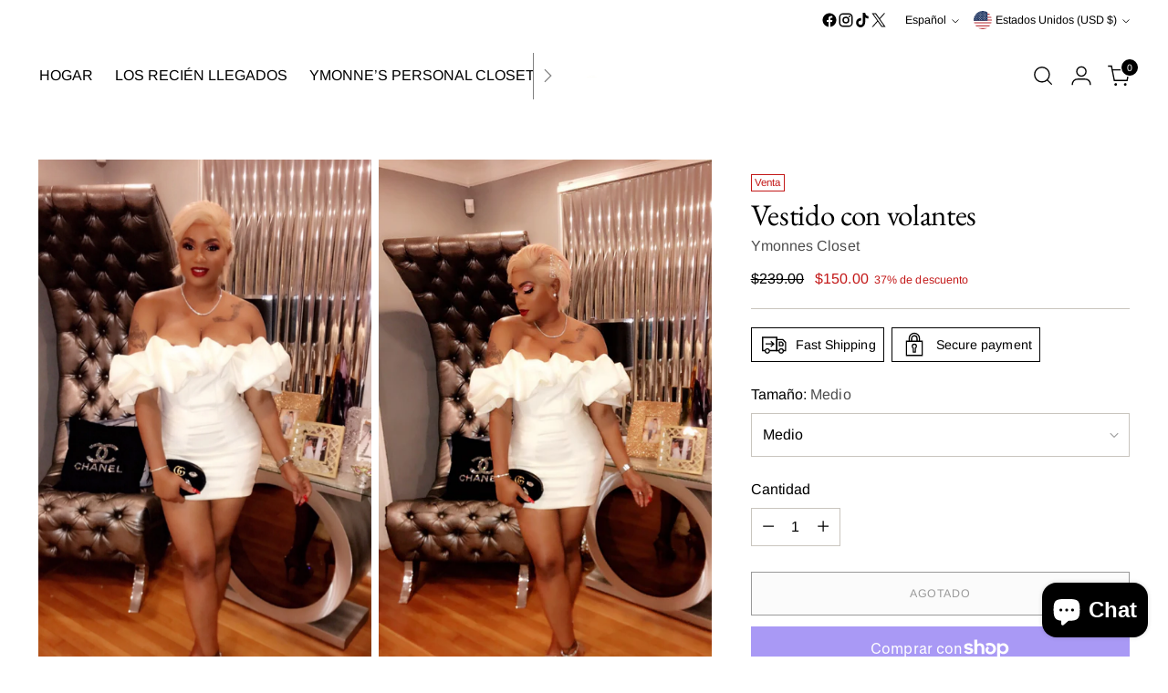

--- FILE ---
content_type: text/javascript; charset=utf-8
request_url: https://ymonnescloset.com/es/products/ruffle-dress.js
body_size: 492
content:
{"id":4454869827670,"title":"Vestido con volantes","handle":"ruffle-dress","description":"\u003cp\u003eVestido con volantes de House of CB. Usado una vez. Todavía en excelentes condiciones.\u003c\/p\u003e","published_at":"2019-12-15T19:33:45-05:00","created_at":"2019-12-15T19:33:45-05:00","vendor":"Ymonnes Closet","type":"","tags":[],"price":15000,"price_min":15000,"price_max":15000,"available":false,"price_varies":false,"compare_at_price":23900,"compare_at_price_min":23900,"compare_at_price_max":23900,"compare_at_price_varies":false,"variants":[{"id":31601812963414,"title":"Medio","option1":"Medio","option2":null,"option3":null,"sku":"","requires_shipping":true,"taxable":true,"featured_image":null,"available":false,"name":"Vestido con volantes - Medio","public_title":"Medio","options":["Medio"],"price":15000,"weight":0,"compare_at_price":23900,"inventory_management":"shopify","barcode":null,"requires_selling_plan":false,"selling_plan_allocations":[]}],"images":["\/\/cdn.shopify.com\/s\/files\/1\/0260\/1651\/4134\/products\/image_d2a6d7f5-5a9e-494a-9465-92e0733a322e.jpg?v=1576456673","\/\/cdn.shopify.com\/s\/files\/1\/0260\/1651\/4134\/products\/image_c6928d74-3640-4de6-a261-2e7d7432ad4b.jpg?v=1576456431","\/\/cdn.shopify.com\/s\/files\/1\/0260\/1651\/4134\/products\/image_a3409d2c-013b-44e3-a197-723643e58d6f.jpg?v=1576456433","\/\/cdn.shopify.com\/s\/files\/1\/0260\/1651\/4134\/products\/image_68394b1f-378d-46b5-b464-38f3b95a1610.jpg?v=1576456435"],"featured_image":"\/\/cdn.shopify.com\/s\/files\/1\/0260\/1651\/4134\/products\/image_d2a6d7f5-5a9e-494a-9465-92e0733a322e.jpg?v=1576456673","options":[{"name":"Tamaño","position":1,"values":["Medio"]}],"url":"\/es\/products\/ruffle-dress","media":[{"alt":null,"id":6057602187350,"position":1,"preview_image":{"aspect_ratio":0.563,"height":1820,"width":1024,"src":"https:\/\/cdn.shopify.com\/s\/files\/1\/0260\/1651\/4134\/products\/image_d2a6d7f5-5a9e-494a-9465-92e0733a322e.jpg?v=1576456673"},"aspect_ratio":0.563,"height":1820,"media_type":"image","src":"https:\/\/cdn.shopify.com\/s\/files\/1\/0260\/1651\/4134\/products\/image_d2a6d7f5-5a9e-494a-9465-92e0733a322e.jpg?v=1576456673","width":1024},{"alt":null,"id":6057577644118,"position":2,"preview_image":{"aspect_ratio":0.563,"height":2208,"width":1242,"src":"https:\/\/cdn.shopify.com\/s\/files\/1\/0260\/1651\/4134\/products\/image_c6928d74-3640-4de6-a261-2e7d7432ad4b.jpg?v=1576456431"},"aspect_ratio":0.563,"height":2208,"media_type":"image","src":"https:\/\/cdn.shopify.com\/s\/files\/1\/0260\/1651\/4134\/products\/image_c6928d74-3640-4de6-a261-2e7d7432ad4b.jpg?v=1576456431","width":1242},{"alt":null,"id":6057578561622,"position":3,"preview_image":{"aspect_ratio":0.563,"height":2208,"width":1242,"src":"https:\/\/cdn.shopify.com\/s\/files\/1\/0260\/1651\/4134\/products\/image_a3409d2c-013b-44e3-a197-723643e58d6f.jpg?v=1576456433"},"aspect_ratio":0.563,"height":2208,"media_type":"image","src":"https:\/\/cdn.shopify.com\/s\/files\/1\/0260\/1651\/4134\/products\/image_a3409d2c-013b-44e3-a197-723643e58d6f.jpg?v=1576456433","width":1242},{"alt":null,"id":6057578692694,"position":4,"preview_image":{"aspect_ratio":0.563,"height":2208,"width":1242,"src":"https:\/\/cdn.shopify.com\/s\/files\/1\/0260\/1651\/4134\/products\/image_68394b1f-378d-46b5-b464-38f3b95a1610.jpg?v=1576456435"},"aspect_ratio":0.563,"height":2208,"media_type":"image","src":"https:\/\/cdn.shopify.com\/s\/files\/1\/0260\/1651\/4134\/products\/image_68394b1f-378d-46b5-b464-38f3b95a1610.jpg?v=1576456435","width":1242}],"requires_selling_plan":false,"selling_plan_groups":[]}